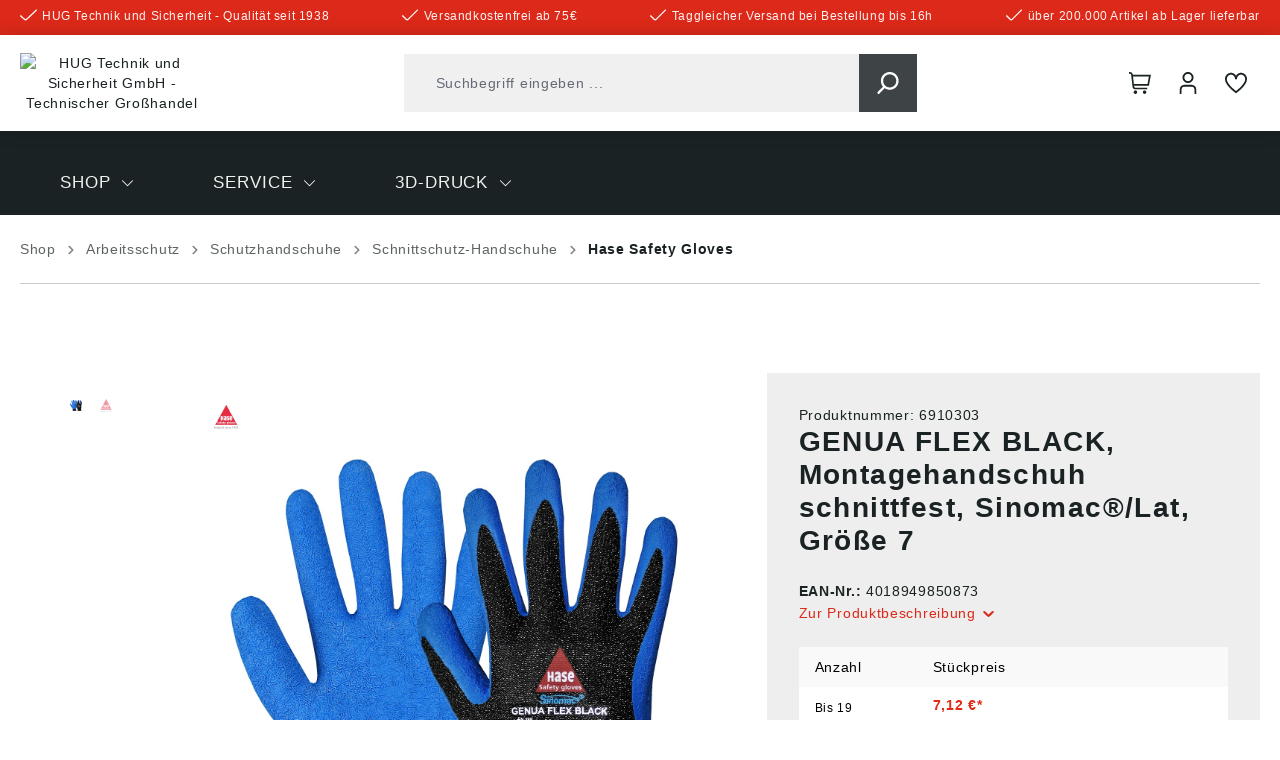

--- FILE ---
content_type: text/javascript
request_url: https://www.hug-technik.com/theme/540da20c6fd3b3c0d001f95efb5e81f0/js/magmodules-google-review/magmodules-google-review.js?1769081998
body_size: 9344
content:
(()=>{"use strict";var e={998:e=>{var t="%[a-f0-9]{2}",r=RegExp("("+t+")|([^%]+?)","gi"),i=RegExp("("+t+")+","gi");e.exports=function(e){if("string"!=typeof e)throw TypeError("Expected `encodedURI` to be of type `string`, got `"+typeof e+"`");try{return e=e.replace(/\+/g," "),decodeURIComponent(e)}catch(t){return function(e){for(var t={"%FE%FF":"��","%FF%FE":"��"},n=i.exec(e);n;){try{t[n[0]]=decodeURIComponent(n[0])}catch(e){var s=function(e){try{return decodeURIComponent(e)}catch(n){for(var t=e.match(r)||[],i=1;i<t.length;i++)t=(e=(function e(t,r){try{return[decodeURIComponent(t.join(""))]}catch(e){}if(1===t.length)return t;r=r||1;var i=t.slice(0,r),n=t.slice(r);return Array.prototype.concat.call([],e(i),e(n))})(t,i).join("")).match(r)||[];return e}}(n[0]);s!==n[0]&&(t[n[0]]=s)}n=i.exec(e)}t["%C2"]="�";for(var o=Object.keys(t),a=0;a<o.length;a++){var l=o[a];e=e.replace(RegExp(l,"g"),t[l])}return e}(e)}}},857:e=>{var t=function(e){var t;return!!e&&"object"==typeof e&&"[object RegExp]"!==(t=Object.prototype.toString.call(e))&&"[object Date]"!==t&&e.$$typeof!==r},r="function"==typeof Symbol&&Symbol.for?Symbol.for("react.element"):60103;function i(e,t){return!1!==t.clone&&t.isMergeableObject(e)?a(Array.isArray(e)?[]:{},e,t):e}function n(e,t,r){return e.concat(t).map(function(e){return i(e,r)})}function s(e){return Object.keys(e).concat(Object.getOwnPropertySymbols?Object.getOwnPropertySymbols(e).filter(function(t){return Object.propertyIsEnumerable.call(e,t)}):[])}function o(e,t){try{return t in e}catch(e){return!1}}function a(e,r,l){(l=l||{}).arrayMerge=l.arrayMerge||n,l.isMergeableObject=l.isMergeableObject||t,l.cloneUnlessOtherwiseSpecified=i;var c,h,u=Array.isArray(r);return u!==Array.isArray(e)?i(r,l):u?l.arrayMerge(e,r,l):(h={},(c=l).isMergeableObject(e)&&s(e).forEach(function(t){h[t]=i(e[t],c)}),s(r).forEach(function(t){(!o(e,t)||Object.hasOwnProperty.call(e,t)&&Object.propertyIsEnumerable.call(e,t))&&(o(e,t)&&c.isMergeableObject(r[t])?h[t]=(function(e,t){if(!t.customMerge)return a;var r=t.customMerge(e);return"function"==typeof r?r:a})(t,c)(e[t],r[t],c):h[t]=i(r[t],c))}),h)}a.all=function(e,t){if(!Array.isArray(e))throw Error("first argument should be an array");return e.reduce(function(e,r){return a(e,r,t)},{})},e.exports=a},728:e=>{e.exports=function(e,t){for(var r={},i=Object.keys(e),n=Array.isArray(t),s=0;s<i.length;s++){var o=i[s],a=e[o];(n?-1!==t.indexOf(o):t(o,a,e))&&(r[o]=a)}return r}},742:e=>{e.exports=e=>encodeURIComponent(e).replace(/[!'()*]/g,e=>`%${e.charCodeAt(0).toString(16).toUpperCase()}`)},940:(e,t,r)=>{let i=r(742),n=r(998),s=r(231),o=r(728),a=e=>null==e,l=Symbol("encodeFragmentIdentifier");function c(e){if("string"!=typeof e||1!==e.length)throw TypeError("arrayFormatSeparator must be single character string")}function h(e,t){return t.encode?t.strict?i(e):encodeURIComponent(e):e}function u(e,t){return t.decode?n(e):e}function p(e){let t=e.indexOf("#");return -1!==t&&(e=e.slice(0,t)),e}function d(e){let t=(e=p(e)).indexOf("?");return -1===t?"":e.slice(t+1)}function f(e,t){return t.parseNumbers&&!Number.isNaN(Number(e))&&"string"==typeof e&&""!==e.trim()?e=Number(e):t.parseBooleans&&null!==e&&("true"===e.toLowerCase()||"false"===e.toLowerCase())&&(e="true"===e.toLowerCase()),e}function g(e,t){c((t=Object.assign({decode:!0,sort:!0,arrayFormat:"none",arrayFormatSeparator:",",parseNumbers:!1,parseBooleans:!1},t)).arrayFormatSeparator);let r=function(e){let t;switch(e.arrayFormat){case"index":return(e,r,i)=>{if(t=/\[(\d*)\]$/.exec(e),e=e.replace(/\[\d*\]$/,""),!t){i[e]=r;return}void 0===i[e]&&(i[e]={}),i[e][t[1]]=r};case"bracket":return(e,r,i)=>{if(t=/(\[\])$/.exec(e),e=e.replace(/\[\]$/,""),!t){i[e]=r;return}if(void 0===i[e]){i[e]=[r];return}i[e]=[].concat(i[e],r)};case"colon-list-separator":return(e,r,i)=>{if(t=/(:list)$/.exec(e),e=e.replace(/:list$/,""),!t){i[e]=r;return}if(void 0===i[e]){i[e]=[r];return}i[e]=[].concat(i[e],r)};case"comma":case"separator":return(t,r,i)=>{let n="string"==typeof r&&r.includes(e.arrayFormatSeparator),s="string"==typeof r&&!n&&u(r,e).includes(e.arrayFormatSeparator);r=s?u(r,e):r;let o=n||s?r.split(e.arrayFormatSeparator).map(t=>u(t,e)):null===r?r:u(r,e);i[t]=o};case"bracket-separator":return(t,r,i)=>{let n=/(\[\])$/.test(t);if(t=t.replace(/\[\]$/,""),!n){i[t]=r?u(r,e):r;return}let s=null===r?[]:r.split(e.arrayFormatSeparator).map(t=>u(t,e));if(void 0===i[t]){i[t]=s;return}i[t]=[].concat(i[t],s)};default:return(e,t,r)=>{if(void 0===r[e]){r[e]=t;return}r[e]=[].concat(r[e],t)}}}(t),i=Object.create(null);if("string"!=typeof e||!(e=e.trim().replace(/^[?#&]/,"")))return i;for(let n of e.split("&")){if(""===n)continue;let[e,o]=s(t.decode?n.replace(/\+/g," "):n,"=");o=void 0===o?null:["comma","separator","bracket-separator"].includes(t.arrayFormat)?o:u(o,t),r(u(e,t),o,i)}for(let e of Object.keys(i)){let r=i[e];if("object"==typeof r&&null!==r)for(let e of Object.keys(r))r[e]=f(r[e],t);else i[e]=f(r,t)}return!1===t.sort?i:(!0===t.sort?Object.keys(i).sort():Object.keys(i).sort(t.sort)).reduce((e,t)=>{let r=i[t];return r&&"object"==typeof r&&!Array.isArray(r)?e[t]=function e(t){return Array.isArray(t)?t.sort():"object"==typeof t?e(Object.keys(t)).sort((e,t)=>Number(e)-Number(t)).map(e=>t[e]):t}(r):e[t]=r,e},Object.create(null))}t.extract=d,t.parse=g,t.stringify=(e,t)=>{if(!e)return"";c((t=Object.assign({encode:!0,strict:!0,arrayFormat:"none",arrayFormatSeparator:","},t)).arrayFormatSeparator);let r=r=>t.skipNull&&a(e[r])||t.skipEmptyString&&""===e[r],i=function(e){switch(e.arrayFormat){case"index":return t=>(r,i)=>{let n=r.length;return void 0===i||e.skipNull&&null===i||e.skipEmptyString&&""===i?r:null===i?[...r,[h(t,e),"[",n,"]"].join("")]:[...r,[h(t,e),"[",h(n,e),"]=",h(i,e)].join("")]};case"bracket":return t=>(r,i)=>void 0===i||e.skipNull&&null===i||e.skipEmptyString&&""===i?r:null===i?[...r,[h(t,e),"[]"].join("")]:[...r,[h(t,e),"[]=",h(i,e)].join("")];case"colon-list-separator":return t=>(r,i)=>void 0===i||e.skipNull&&null===i||e.skipEmptyString&&""===i?r:null===i?[...r,[h(t,e),":list="].join("")]:[...r,[h(t,e),":list=",h(i,e)].join("")];case"comma":case"separator":case"bracket-separator":{let t="bracket-separator"===e.arrayFormat?"[]=":"=";return r=>(i,n)=>void 0===n||e.skipNull&&null===n||e.skipEmptyString&&""===n?i:(n=null===n?"":n,0===i.length)?[[h(r,e),t,h(n,e)].join("")]:[[i,h(n,e)].join(e.arrayFormatSeparator)]}default:return t=>(r,i)=>void 0===i||e.skipNull&&null===i||e.skipEmptyString&&""===i?r:null===i?[...r,h(t,e)]:[...r,[h(t,e),"=",h(i,e)].join("")]}}(t),n={};for(let t of Object.keys(e))r(t)||(n[t]=e[t]);let s=Object.keys(n);return!1!==t.sort&&s.sort(t.sort),s.map(r=>{let n=e[r];return void 0===n?"":null===n?h(r,t):Array.isArray(n)?0===n.length&&"bracket-separator"===t.arrayFormat?h(r,t)+"[]":n.reduce(i(r),[]).join("&"):h(r,t)+"="+h(n,t)}).filter(e=>e.length>0).join("&")},t.parseUrl=(e,t)=>{t=Object.assign({decode:!0},t);let[r,i]=s(e,"#");return Object.assign({url:r.split("?")[0]||"",query:g(d(e),t)},t&&t.parseFragmentIdentifier&&i?{fragmentIdentifier:u(i,t)}:{})},t.stringifyUrl=(e,r)=>{r=Object.assign({encode:!0,strict:!0,[l]:!0},r);let i=p(e.url).split("?")[0]||"",n=t.extract(e.url),s=Object.assign(t.parse(n,{sort:!1}),e.query),o=t.stringify(s,r);o&&(o="?".concat(o));let a=function(e){let t="",r=e.indexOf("#");return -1!==r&&(t=e.slice(r)),t}(e.url);return e.fragmentIdentifier&&(a="#".concat(r[l]?h(e.fragmentIdentifier,r):e.fragmentIdentifier)),"".concat(i).concat(o).concat(a)},t.pick=(e,r,i)=>{i=Object.assign({parseFragmentIdentifier:!0,[l]:!1},i);let{url:n,query:s,fragmentIdentifier:a}=t.parseUrl(e,i);return t.stringifyUrl({url:n,query:o(s,r),fragmentIdentifier:a},i)},t.exclude=(e,r,i)=>{let n=Array.isArray(r)?e=>!r.includes(e):(e,t)=>!r(e,t);return t.pick(e,n,i)}},231:e=>{e.exports=(e,t)=>{if(!("string"==typeof e&&"string"==typeof t))throw TypeError("Expected the arguments to be of type `string`");if(""===t)return[e];let r=e.indexOf(t);return -1===r?[e]:[e.slice(0,r),e.slice(r+t.length)]}}},t={};function r(i){var n=t[i];if(void 0!==n)return n.exports;var s=t[i]={exports:{}};return e[i](s,s.exports,r),s.exports}(()=>{r.n=e=>{var t=e&&e.__esModule?()=>e.default:()=>e;return r.d(t,{a:t}),t}})(),(()=>{r.d=(e,t)=>{for(var i in t)r.o(t,i)&&!r.o(e,i)&&Object.defineProperty(e,i,{enumerable:!0,get:t[i]})}})(),(()=>{r.o=(e,t)=>Object.prototype.hasOwnProperty.call(e,t)})(),(()=>{class e{static iterate(e,t){if(e instanceof Map||Array.isArray(e))return e.forEach(t);if(e instanceof FormData){for(var r of e.entries())t(r[1],r[0]);return}if(e instanceof NodeList)return e.forEach(t);if(e instanceof HTMLCollection)return Array.from(e).forEach(t);if(e instanceof Object)return Object.keys(e).forEach(r=>{t(e[r],r)});throw Error("The element type ".concat(typeof e," is not iterable!"))}}var t=r(857),i=r.n(t);class n extends window.PluginBaseClass{_init(){super._init(),this._validateMethods();let e=document.querySelector(this.options.parentFilterPanelSelector);this.listing=window.PluginManager.getPluginInstanceFromElement(e,"ListingGoogle"),this.listing.registerFilter(this),this._preventDropdownClose()}_preventDropdownClose(){let e=this.el.querySelector(this.options.dropdownSelector);e&&e.addEventListener("click",e=>{e.stopPropagation()})}_validateMethods(){if("function"!=typeof this.getValues)throw Error("[".concat(this._pluginName,'] Needs the method "getValues"\''));if("function"!=typeof this.getLabels)throw Error("[".concat(this._pluginName,'] Needs the method "getLabels"\''));if("function"!=typeof this.reset)throw Error("[".concat(this._pluginName,'] Needs the method "reset"\''));if("function"!=typeof this.resetAll)throw Error("[".concat(this._pluginName,'] Needs the method "resetAll"\''))}}n.options={parentFilterPanelSelector:".cms-element-product-listing-wrapper-google",dropdownSelector:".filter-panel-item-dropdown"};class s extends n{init(){this.selection=[],this.counter=this.el.querySelector(this.options.countSelector),this._registerEvents()}_registerEvents(){let t=this.el.querySelectorAll(this.options.checkboxSelector);e.iterate(t,e=>{e.addEventListener("change",this._onChangeFilter.bind(this))})}getValues(){let t=this.el.querySelectorAll("".concat(this.options.checkboxSelector,":checked")),r=[];t?e.iterate(t,e=>{r.push(e.id)}):r=[],this.selection=r,this._updateCount();let i={};return i[this.options.name]=r,i}getLabels(){let t=this.el.querySelectorAll("".concat(this.options.checkboxSelector,":checked")),r=[];return t?e.iterate(t,e=>{r.push({label:e.dataset.label,id:e.id})}):r=[],r}setValuesFromUrl(){let e=arguments.length>0&&void 0!==arguments[0]?arguments[0]:{},t=!1,r=e[this.options.name],i=r?r.split("|"):[],n=this.selection.filter(e=>!i.includes(e)),s=i.filter(e=>!this.selection.includes(e));return(n.length>0||s.length>0)&&(t=!0),s.forEach(e=>{let t=this.el.querySelector('[id="'.concat(e,'"]'));t&&(t.checked=!0,this.selection.push(t.id))}),n.forEach(e=>{this.reset(e),this.selection=this.selection.filter(t=>t!==e)}),this._updateCount(),t}_onChangeFilter(){this.listing.changeListing(!0,{r:1})}reset(e){let t=this.el.querySelector('[id="'.concat(e,'"]'));t&&(t.checked=!1)}resetAll(){this.selection.filter=[];let t=this.el.querySelectorAll("".concat(this.options.checkboxSelector,":checked"));t&&e.iterate(t,e=>{e.checked=!1})}refreshDisabledState(e){let t=e[this.options.name];if(!t.entities||t.entities.length<1){this.disableFilter();return}this.enableFilter(),this._disableInactiveFilterOptions(t.entities.map(e=>e.id))}_disableInactiveFilterOptions(t){let r=this.el.querySelectorAll(this.options.checkboxSelector);e.iterate(r,e=>{!0!==e.checked&&(t.includes(e.id)?this.enableOption(e):this.disableOption(e))})}disableOption(e){let t=e.closest(this.options.listItemSelector);t.classList.add("disabled"),t.setAttribute("title",this.options.snippets.disabledFilterText),e.disabled=!0}enableOption(e){let t=e.closest(this.options.listItemSelector);t.removeAttribute("title"),t.classList.remove("disabled"),e.disabled=!1}enableAllOptions(){let t=this.el.querySelectorAll(this.options.checkboxSelector);e.iterate(t,e=>{this.enableOption(e)})}disableFilter(){let e=this.el.querySelector(this.options.mainFilterButtonSelector);e.classList.add("disabled"),e.setAttribute("disabled","disabled"),e.setAttribute("title",this.options.snippets.disabledFilterText)}enableFilter(){let e=this.el.querySelector(this.options.mainFilterButtonSelector);e.classList.remove("disabled"),e.removeAttribute("disabled"),e.removeAttribute("title")}_updateCount(){this.counter.innerText=this.selection.length?"(".concat(this.selection.length,")"):""}}s.options=i()(n.options,{checkboxSelector:".filter-multi-select-checkbox",countSelector:".filter-multi-select-count",listItemSelector:".filter-multi-select-list-item",snippets:{disabledFilterText:"Filter not active"},mainFilterButtonSelector:".filter-panel-item-toggle"});class o extends s{getValues(){let e={},t=this.el.querySelector("".concat(this.options.checkboxSelector,":checked"));return this.currentRating=t.value,this._updateCount(),e[this.options.name]=this.currentRating?this.currentRating.toString():"",e}setValuesFromUrl(t){let r=!1;return Object.keys(t).forEach(i=>{if(i===this.options.name){this.currentRating=t[i],this._updateCount();let n=this.el.querySelectorAll(this.options.checkboxSelector);n&&e.iterate(n,e=>{e.value===this.currentRating&&(e.checked=!0)}),r=!0}}),r}getLabels(){let e=this.el.querySelector(this.options.checkboxSelector+":checked").value,t=[];if(e){let r=this.options.snippets.filterRatingActiveLabelEnd;1===parseInt(e)&&(r=this.options.snippets.filterRatingActiveLabelEndSingular),t.push({label:"".concat(this.options.snippets.filterRatingActiveLabelStart,"\n                        ").concat(e,"/").concat(this.options.maxPoints,"\n                        ").concat(r),id:"rating"})}else t=[];return t}refreshDisabledState(e){let t=e[this.options.name].max;if(t&&t>0){this.enableFilter(),this._disableInactiveFilterOptions(t);return}this.disableFilter()}_disableInactiveFilterOptions(t){let r=this.el.querySelector(this.options.checkboxSelector);e.iterate(r,e=>{!0!==e.checked&&(t>=e.value?this.enableOption(e):this.disableOption(e))})}reset(){this.resetAll()}_updateCount(){this.counter.innerText=this.currentRating?"(".concat(this.currentRating,"/").concat(this.options.maxPoints,")"):""}}o.options=i()(s.options,{maxPoints:5,snippets:{filterRatingActiveLabelStart:"Minimum",filterRatingActiveLabelEndSingular:"star",filterRatingActiveLabelEnd:"stars",disabledFilterText:"Filter not active"}});class a{static ucFirst(e){return e.charAt(0).toUpperCase()+e.slice(1)}static lcFirst(e){return e.charAt(0).toLowerCase()+e.slice(1)}static toDashCase(e){return e.replace(/([A-Z])/g,"-$1").replace(/^-/,"").toLowerCase()}static toLowerCamelCase(e,t){let r=a.toUpperCamelCase(e,t);return a.lcFirst(r)}static toUpperCamelCase(e,t){return t?e.split(t).map(e=>a.ucFirst(e.toLowerCase())).join(""):a.ucFirst(e.toLowerCase())}static parsePrimitive(e){try{return/^\d+(.|,)\d+$/.test(e)&&(e=e.replace(",",".")),JSON.parse(e)}catch(t){return e.toString()}}}class l{static isNode(e){return"object"==typeof e&&null!==e&&(e===document||e===window||e instanceof Node)}static hasAttribute(e,t){if(!l.isNode(e))throw Error("The element must be a valid HTML Node!");return"function"==typeof e.hasAttribute&&e.hasAttribute(t)}static getAttribute(e,t){let r=!(arguments.length>2)||void 0===arguments[2]||arguments[2];if(r&&!1===l.hasAttribute(e,t))throw Error('The required property "'.concat(t,'" does not exist!'));if("function"!=typeof e.getAttribute){if(r)throw Error("This node doesn't support the getAttribute function!");return}return e.getAttribute(t)}static getDataAttribute(e,t){let r=!(arguments.length>2)||void 0===arguments[2]||arguments[2],i=t.replace(/^data(|-)/,""),n=a.toLowerCamelCase(i,"-");if(!l.isNode(e)){if(r)throw Error("The passed node is not a valid HTML Node!");return}if(void 0===e.dataset){if(r)throw Error("This node doesn't support the dataset attribute!");return}let s=e.dataset[n];if(void 0===s){if(r)throw Error('The required data attribute "'.concat(t,'" does not exist on ').concat(e,"!"));return s}return a.parsePrimitive(s)}static querySelector(e,t){let r=!(arguments.length>2)||void 0===arguments[2]||arguments[2];if(r&&!l.isNode(e))throw Error("The parent node is not a valid HTML Node!");let i=e.querySelector(t)||!1;if(r&&!1===i)throw Error('The required element "'.concat(t,'" does not exist in parent node!'));return i}static querySelectorAll(e,t){let r=!(arguments.length>2)||void 0===arguments[2]||arguments[2];if(r&&!l.isNode(e))throw Error("The parent node is not a valid HTML Node!");let i=e.querySelectorAll(t);if(0===i.length&&(i=!1),r&&!1===i)throw Error('At least one item of "'.concat(t,'" must exist in parent node!'));return i}}let c=Object.freeze(new class{replaceFromMarkup(e,t){let r=!(arguments.length>2)||void 0===arguments[2]||arguments[2],i=e;"string"==typeof i&&(i=this._createMarkupFromString(i)),"string"==typeof t&&(t=[t]),this._replaceSelectors(i,t,r)}replaceElement(t,r){let i=!(arguments.length>2)||void 0===arguments[2]||arguments[2];return("string"==typeof t&&(t=l.querySelectorAll(document,t,i)),"string"==typeof r&&(r=l.querySelectorAll(document,r,i)),t instanceof NodeList&&r instanceof NodeList&&r.length>t.length)?(e.iterate(r,r=>{e.iterate(t,e=>{e.innerHTML&&e.className===r.className&&(r.innerHTML=e.innerHTML)})}),!0):t instanceof NodeList?(e.iterate(t,(e,t)=>{e.innerHTML&&(r[t].innerHTML=e.innerHTML)}),!0):r instanceof NodeList?(e.iterate(r,e=>{t.innerHTML&&(e.innerHTML=t.innerHTML)}),!0):!!r&&!!t&&!!t.innerHTML&&(r.innerHTML=t.innerHTML,!0)}_replaceSelectors(t,r,i){e.iterate(r,e=>{let r=l.querySelectorAll(t,e,i),n=l.querySelectorAll(document,e,i);this.replaceElement(r,n,i)})}_createMarkupFromString(e){return this._domParser.parseFromString(e,"text/html")}constructor(){this._domParser=new DOMParser}});class h{static replaceFromMarkup(e,t,r){c.replaceFromMarkup(e,t,r)}static replaceElement(e,t,r){return c.replaceElement(e,t,r)}}function u(){return(u=Object.assign?Object.assign.bind():function(e){for(var t=1;t<arguments.length;t++){var r=arguments[t];for(var i in r)Object.prototype.hasOwnProperty.call(r,i)&&(e[i]=r[i])}return e}).apply(this,arguments)}function p(e){return"/"===e.charAt(0)}function d(e,t){for(var r=t,i=r+1,n=e.length;i<n;r+=1,i+=1)e[r]=e[i];e.pop()}let f=function(e,t){void 0===t&&(t="");var r,i=e&&e.split("/")||[],n=t&&t.split("/")||[],s=e&&p(e),o=t&&p(t),a=s||o;if(e&&p(e)?n=i:i.length&&(n.pop(),n=n.concat(i)),!n.length)return"/";if(n.length){var l=n[n.length-1];r="."===l||".."===l||""===l}else r=!1;for(var c=0,h=n.length;h>=0;h--){var u=n[h];"."===u?d(n,h):".."===u?(d(n,h),c++):c&&(d(n,h),c--)}if(!a)for(;c--;c)n.unshift("..");a&&""!==n[0]&&(!n[0]||!p(n[0]))&&n.unshift("");var f=n.join("/");return r&&"/"!==f.substr(-1)&&(f+="/"),f};function g(e,t,r,i){var n,s,o,a,l,c;"string"==typeof e?(o="",a="",-1!==(l=(s=e||"/").indexOf("#"))&&(a=s.substr(l),s=s.substr(0,l)),-1!==(c=s.indexOf("?"))&&(o=s.substr(c),s=s.substr(0,c)),(n={pathname:s,search:"?"===o?"":o,hash:"#"===a?"":a}).state=t):(void 0===(n=u({},e)).pathname&&(n.pathname=""),n.search?"?"!==n.search.charAt(0)&&(n.search="?"+n.search):n.search="",n.hash?"#"!==n.hash.charAt(0)&&(n.hash="#"+n.hash):n.hash="",void 0!==t&&void 0===n.state&&(n.state=t));try{n.pathname=decodeURI(n.pathname)}catch(e){if(e instanceof URIError)throw URIError('Pathname "'+n.pathname+'" could not be decoded. This is likely caused by an invalid percent-encoding.');throw e}return r&&(n.key=r),i?n.pathname?"/"!==n.pathname.charAt(0)&&(n.pathname=f(n.pathname,i.pathname)):n.pathname=i.pathname:n.pathname||(n.pathname="/"),n}var m=!!("undefined"!=typeof window&&window.document&&window.document.createElement);function b(e,t){t(window.confirm(e))}var y="popstate",v="hashchange";function L(){try{return window.history.state||{}}catch(e){return{}}}var w=r(940);let S=Object.freeze(new class{getLocation(){return this._history.location}listen(e){return this._history.listen(e)}unlisten(e){e()}push(e,t,r){this._history.push({pathname:e,search:t,state:r})}replace(e,t,r){this._history.replace({pathname:e,search:t,state:r})}pushParams(e,t){let r=this.getLocation().pathname,n=w.parse(location.search),s=w.stringify(i()(n,e));this.push(r,s,t)}replaceParams(e,t){let r=this.getLocation().pathname,n=w.parse(location.search),s=w.stringify(i()(n,e));this.replace(r,s,t)}getSearch(){return this._history.location.search}constructor(){this._history=function(e){void 0===e&&(e={}),m||function(e,t){if(!e)throw Error("Invariant failed")}(!1);var t,r,i,n,s,o=window.history,a=(s=window.navigator.userAgent,(!(-1!==s.indexOf("Android 2.")||-1!==s.indexOf("Android 4.0"))||-1===s.indexOf("Mobile Safari")||-1!==s.indexOf("Chrome")||-1!==s.indexOf("Windows Phone"))&&window.history&&"pushState"in window.history),l=-1!==window.navigator.userAgent.indexOf("Trident"),c=e,h=c.forceRefresh,p=void 0!==h&&h,d=c.getUserConfirmation,f=void 0===d?b:d,w=c.keyLength,S=void 0===w?6:w,F=e.basename?"/"===(r="/"===(t=e.basename).charAt(0)?t:"/"+t).charAt(r.length-1)?r.slice(0,-1):r:"";function _(e){var t,r,i=e||{},n=i.key,s=i.state,o=window.location,a=o.pathname+o.search+o.hash;return F&&(t=a,r=F,a=0===t.toLowerCase().indexOf(r.toLowerCase())&&-1!=="/?#".indexOf(t.charAt(r.length))?t.substr(r.length):t),g(a,s,n)}function A(){return Math.random().toString(36).substr(2,S)}var E=(i=null,n=[],{setPrompt:function(e){return i=e,function(){i===e&&(i=null)}},confirmTransitionTo:function(e,t,r,n){if(null!=i){var s="function"==typeof i?i(e,t):i;"string"==typeof s?"function"==typeof r?r(s,n):n(!0):n(!1!==s)}else n(!0)},appendListener:function(e){var t=!0;function r(){t&&e.apply(void 0,arguments)}return n.push(r),function(){t=!1,n=n.filter(function(e){return e!==r})}},notifyListeners:function(){for(var e=arguments.length,t=Array(e),r=0;r<e;r++)t[r]=arguments[r];n.forEach(function(e){return e.apply(void 0,t)})}});function O(e){u(U,e),U.length=o.length,E.notifyListeners(U.location,U.action)}function k(e){void 0===e.state&&-1===navigator.userAgent.indexOf("CriOS")||x(_(e.state))}function P(){x(_(L()))}var C=!1;function x(e){C?(C=!1,O()):E.confirmTransitionTo(e,"POP",f,function(t){var r,i,n,s;t?O({action:"POP",location:e}):(r=U.location,-1===(i=R.indexOf(r.key))&&(i=0),-1===(n=R.indexOf(e.key))&&(n=0),(s=i-n)&&(C=!0,M(s)))})}var j=_(L()),R=[j.key];function T(e){var t,r,i,n;return F+(t=e.pathname,r=e.search,i=e.hash,n=t||"/",r&&"?"!==r&&(n+="?"===r.charAt(0)?r:"?"+r),i&&"#"!==i&&(n+="#"===i.charAt(0)?i:"#"+i),n)}function M(e){o.go(e)}var q=0;function I(e){1===(q+=e)&&1===e?(window.addEventListener(y,k),l&&window.addEventListener(v,P)):0===q&&(window.removeEventListener(y,k),l&&window.removeEventListener(v,P))}var N=!1,U={length:o.length,action:"POP",location:j,createHref:T,push:function(e,t){var r="PUSH",i=g(e,t,A(),U.location);E.confirmTransitionTo(i,r,f,function(e){if(e){var t=T(i),n=i.key,s=i.state;if(a){if(o.pushState({key:n,state:s},null,t),p)window.location.href=t;else{var l=R.indexOf(U.location.key),c=R.slice(0,l+1);c.push(i.key),R=c,O({action:r,location:i})}}else window.location.href=t}})},replace:function(e,t){var r="REPLACE",i=g(e,t,A(),U.location);E.confirmTransitionTo(i,r,f,function(e){if(e){var t=T(i),n=i.key,s=i.state;if(a){if(o.replaceState({key:n,state:s},null,t),p)window.location.replace(t);else{var l=R.indexOf(U.location.key);-1!==l&&(R[l]=i.key),O({action:r,location:i})}}else window.location.replace(t)}})},go:M,goBack:function(){M(-1)},goForward:function(){M(1)},block:function(e){void 0===e&&(e=!1);var t=E.setPrompt(e);return N||(I(1),N=!0),function(){return N&&(N=!1,I(-1)),t()}},listen:function(e){var t=E.appendListener(e);return I(1),function(){I(-1),t()}}};return U}()}});class F{static getLocation(){return S.getLocation()}static listen(e){S.listen(e)}static unlisten(e){S.unlisten(e)}static push(e,t,r){S.push(e,t,r)}static replace(e,t){S.replace(e,t)}static pushParams(e,t){S.pushParams(e,t)}static replaceParams(e,t){S.replaceParams(e,t)}static getSearch(){return S.getSearch()}}class _{static debounce(e,t){let r,i=arguments.length>2&&void 0!==arguments[2]&&arguments[2];return function(){for(var n=arguments.length,s=Array(n),o=0;o<n;o++)s[o]=arguments[o];i&&!r&&setTimeout(e.bind(e,...s),0),clearTimeout(r),r=setTimeout(e.bind(e,...s),t)}}}let A=window.PluginBaseClass;class E extends A{init(){this._registry=[],this._urlFilterParams=Object.fromEntries(new URLSearchParams(F.getSearch()).entries()),this._filterPanel=document.querySelector(this.options.filterPanelSelector),this._filterPanelActive=!!this._filterPanel,this._filterPanelActive&&(this._showResetAll=!1,this.activeFilterContainer=document.querySelector(this.options.activeFilterContainerSelector)),this._cmsProductListingWrapper=document.querySelector(this.options.cmsProductListingWrapperSelector),this._cmsProductListingWrapperActive=!!this._cmsProductListingWrapper,this._allFiltersInitializedDebounce=_.debounce(this.sendDisabledFiltersRequest.bind(this),100),this._registerEvents()}refreshRegistry(){let e=this._registry.filter(e=>document.body.contains(e.el));this.init(),this._registry=e,window.PluginManager.initializePlugins()}changeListing(){let e=!(arguments.length>0)||void 0===arguments[0]||arguments[0],t=arguments.length>1&&void 0!==arguments[1]?arguments[1]:{};this._buildRequest(e,t),this._filterPanelActive&&this._buildLabels()}registerFilter(e){this._registry.push(e),this._setFilterState(e),this.options.disableEmptyFilter&&this._allFiltersInitializedDebounce()}_setFilterState(e){Object.keys(this._urlFilterParams).length>0&&"function"==typeof e.setValuesFromUrl&&e.setValuesFromUrl(this._urlFilterParams)&&this._filterPanelActive&&(this._showResetAll=!0,this._buildLabels())}deregisterFilter(e){this._registry=this._registry.filter(t=>t!==e)}_fetchValuesOfRegisteredFilters(){let e={};return this._registry.forEach(t=>{let r=t.getValues();Object.keys(r).forEach(t=>{Object.prototype.hasOwnProperty.call(e,t)?Object.values(r[t]).forEach(r=>{e[t].push(r)}):e[t]=r[t]})}),e}_mapFilters(e){let t={};return Object.keys(e).forEach(r=>{let i=e[r];Array.isArray(i)&&(i=i.join("|")),"".concat(i).length&&(t[r]=i)}),t}_buildRequest(){let e=!(arguments.length>0)||void 0===arguments[0]||arguments[0],t=arguments.length>1&&void 0!==arguments[1]?arguments[1]:{},r=this._fetchValuesOfRegisteredFilters(),i=this._mapFilters(r);this._filterPanelActive&&(this._showResetAll=!!Object.keys(i).length),this.options.params&&Object.keys(this.options.params).forEach(e=>{i[e]=this.options.params[e]}),Object.entries(t).forEach(e=>{let[t,r]=e;i[t]=r});let n=new URLSearchParams(i).toString();this.sendDataRequest(n),delete i.slots,delete i["no-aggregations"],delete i["reduce-aggregations"],delete i["only-aggregations"],n=new URLSearchParams(i).toString(),e&&this._updateHistory(n),this.options.scrollTopListingWrapper&&this._scrollTopOfListing()}_scrollTopOfListing(){let e=this._cmsProductListingWrapper.getBoundingClientRect();if(e.top>=0)return;let t=e.top+window.scrollY-this.options.scrollOffset;window.scrollTo({top:t,behavior:"smooth"})}_getDisabledFiltersParamsFromParams(e){let t=Object.assign({},{"only-aggregations":1,"reduce-aggregations":1},e);return delete t.r,delete t.order,delete t["no-aggregations"],t}_updateHistory(e){F.push(F.getLocation().pathname,e,{})}_buildLabels(){let e="";this._registry.forEach(t=>{let r=t.getLabels();r.length&&r.forEach(t=>{e+=this.getLabelTemplate(t)})}),this.activeFilterContainer.innerHTML=e;let t=this.activeFilterContainer.querySelectorAll(".".concat(this.options.activeFilterLabelRemoveClass));e.length&&(this._registerLabelEvents(t),this.createResetAllButton())}_registerLabelEvents(t){e.iterate(t,e=>{e.addEventListener("click",()=>this.resetFilter(e))})}createResetAllButton(){this.activeFilterContainer.insertAdjacentHTML("beforeend",this.getResetAllButtonTemplate());let e=this.activeFilterContainer.querySelector(this.options.resetAllFilterButtonSelector);e.removeEventListener("click",this.resetAllFilter.bind(this)),e.addEventListener("click",this.resetAllFilter.bind(this)),this._showResetAll||e.remove()}resetFilter(e){this._registry.forEach(t=>{t.reset(e.dataset.id)}),this._buildRequest(),this._buildLabels()}resetAllFilter(){this._registry.forEach(e=>{e.resetAll()}),this._buildRequest(),this._buildLabels()}getLabelTemplate(e){return'\n        <span class="'.concat(this.options.activeFilterLabelClass,'">\n            ').concat(this.getLabelPreviewTemplate(e),"\n            ").concat(e.label,'\n            <button class="').concat(this.options.activeFilterLabelRemoveClass,'"\n                    data-id="').concat(e.id,'">\n                &times;\n            </button>\n        </span>\n        ')}getLabelPreviewTemplate(e){let t=this.options.activeFilterLabelPreviewClass;return e.previewHex?'\n                <span class="'.concat(t,'" style="background-color: ').concat(e.previewHex,';"></span>\n            '):e.previewImageUrl?'\n                <span class="'.concat(t,'" style="background-image: url(\'').concat(e.previewImageUrl,"');\"></span>\n            "):""}getResetAllButtonTemplate(){return'\n        <button class="'.concat(this.options.resetAllFilterButtonClasses,'">\n            ').concat(this.options.snippets.resetAllButtonText,"\n        </button>\n        ")}addLoadingIndicatorClass(){this._filterPanel.classList.add(this.options.loadingIndicatorClass)}removeLoadingIndicatorClass(){this._filterPanel.classList.remove(this.options.loadingIndicatorClass)}addLoadingElementLoaderClass(){this._cmsProductListingWrapper.classList.add(this.options.loadingElementLoaderClass)}removeLoadingElementLoaderClass(){this._cmsProductListingWrapper.classList.remove(this.options.loadingElementLoaderClass)}sendDataRequest(e){this._filterPanelActive&&this.addLoadingIndicatorClass(),this._cmsProductListingWrapperActive&&this.addLoadingElementLoaderClass(),this.options.disableEmptyFilter&&this.sendDisabledFiltersRequest(),fetch("".concat(this.options.dataUrl,"?").concat(e)).then(e=>e.text()).then(e=>{this.renderResponse(e),this._filterPanelActive&&this.removeLoadingIndicatorClass(),this._cmsProductListingWrapperActive&&this.removeLoadingElementLoaderClass()})}sendDisabledFiltersRequest(){let e=this._fetchValuesOfRegisteredFilters(),t=this._mapFilters(e);this.options.params&&Object.keys(this.options.params).forEach(e=>{t[e]=this.options.params[e]}),this._allFiltersInitializedDebounce=()=>{};let r=this._getDisabledFiltersParamsFromParams(t);fetch("".concat(this.options.filterUrl,"?").concat(new URLSearchParams(r).toString())).then(e=>e.text()).then(e=>{{let t=JSON.parse(e);this._registry.forEach(e=>{"function"==typeof e.refreshDisabledState&&e.refreshDisabledState(t,r)})}})}renderResponse(e){h.replaceFromMarkup(e,this.options.cmsProductListingSelector,!1),this._registry.forEach(e=>{"function"==typeof e.afterContentChange&&e.afterContentChange()}),window.PluginManager.initializePlugins(),this.$emitter.publish("Listing/afterRenderResponse",{response:e})}_registerEvents(){window.onpopstate=this._onWindowPopstate.bind(this)}_onWindowPopstate(){this.refreshRegistry(),this._registry.forEach(e=>{0===Object.keys(this._urlFilterParams).length&&(this._urlFilterParams.r=1),this._setFilterState(e)}),this.options.disableEmptyFilter&&this._allFiltersInitializedDebounce(),this.changeListing(!1)}}E.options={dataUrl:"",filterUrl:"",params:{},filterPanelSelector:".filter-panel",cmsProductListingSelector:".cms-element-product-listing-google",cmsProductListingWrapperSelector:".cms-element-product-listing-wrapper-google",activeFilterContainerSelector:".filter-panel-active-container",activeFilterLabelClass:"filter-active",activeFilterLabelRemoveClass:"filter-active-remove",activeFilterLabelPreviewClass:"filter-active-preview",resetAllFilterButtonClasses:"filter-reset-all btn btn-sm btn-outline-danger",resetAllFilterButtonSelector:".filter-reset-all",loadingIndicatorClass:"is-loading",loadingElementLoaderClass:"has-element-loader",disableEmptyFilter:!1,snippets:{resetAllButtonText:"Reset all"},scrollTopListingWrapper:!0,scrollOffset:15};class O extends n{init(){this._initButtons(),this.tempValue=null}_initButtons(){this.buttons=this.el.querySelectorAll(".pagination input[type=radio]"),this.buttons&&this._registerButtonEvents()}_registerButtonEvents(){this.buttons.forEach(e=>{e.addEventListener("change",this.onChangePage.bind(this))})}onChangePage(e){this.tempValue=e.target.value,this.listing.changeListing(),this.tempValue=null}reset(){}resetAll(){}getValues(){return null!==this.tempValue?{r:this.tempValue}:{r:1}}afterContentChange(){this._initButtons()}getLabels(){return[]}setValuesFromUrl(e){let t=!1;return this.tempValue=1,e.r&&parseInt(e.r)!==parseInt(this.tempValue)&&(this.tempValue=parseInt(e.r),t=!0),t}}O.options=i()(n.options,{page:1});let k=window.PluginManager;k.register("ListingGoogle",E,"[data-listing-google]"),k.register("ListingGooglePagination",O,"[data-listing-pagination-google]"),k.register("GoogleFilterMultiSelect",s,"[data-google-filter-multi-select]"),k.register("GoogleFilterRatingSelect",o,"[data-google-filter-rating-select]")})()})();

--- FILE ---
content_type: text/javascript
request_url: https://www.hug-technik.com/theme/540da20c6fd3b3c0d001f95efb5e81f0/js/order-approval/order-approval.js?1769081997
body_size: 1628
content:
(()=>{var e={},r={};function t(a){var l=r[a];if(void 0!==l)return l.exports;var i=r[a]={exports:{}};return e[a](i,i.exports,t),i.exports}t.m=e,(()=>{t.n=e=>{var r=e&&e.__esModule?()=>e.default:()=>e;return t.d(r,{a:r}),r}})(),(()=>{t.d=(e,r)=>{for(var a in r)t.o(r,a)&&!t.o(e,a)&&Object.defineProperty(e,a,{enumerable:!0,get:r[a]})}})(),(()=>{t.f={},t.e=e=>Promise.all(Object.keys(t.f).reduce((r,a)=>(t.f[a](e,r),r),[]))})(),(()=>{t.u=e=>"./js/order-approval/"+e+"."+({"b2b-approval-rule-base.plugin":"e9f37f","b2b-approval-rule-search.plugin":"8505f0","b2b-approval-rule-condition-select.plugin":"df1ed6","b2b-approval-rule-condition-group.plugin":"dba9a0","b2b-approval-rule-operator-select.plugin":"b04b25","b2b-approval-rule-condition-value.plugin":"6f91ac","b2b-approval-rule-role-select.plugin":"f8732a","listing-pagination-per-page-select.plugin":"30b7e9","b2b-approval-rule-deleter.plugin":"c5b190","listing-inline-edit.plugin":"9c0aad","form-validation.plugin":"07c8a7","multi-select.plugin":"ac76c8"})[e]+".js"})(),(()=>{t.miniCssF=e=>{}})(),(()=>{t.g=function(){if("object"==typeof globalThis)return globalThis;try{return this||Function("return this")()}catch(e){if("object"==typeof window)return window}}()})(),(()=>{t.o=(e,r)=>Object.prototype.hasOwnProperty.call(e,r)})(),(()=>{var e={};t.l=(r,a,l,i)=>{if(e[r]){e[r].push(a);return}if(void 0!==l)for(var n,o,p=document.getElementsByTagName("script"),u=0;u<p.length;u++){var b=p[u];if(b.getAttribute("src")==r){n=b;break}}n||(o=!0,(n=document.createElement("script")).charset="utf-8",n.timeout=120,t.nc&&n.setAttribute("nonce",t.nc),n.src=r),e[r]=[a];var d=(t,a)=>{n.onerror=n.onload=null,clearTimeout(s);var l=e[r];if(delete e[r],n.parentNode&&n.parentNode.removeChild(n),l&&l.forEach(e=>e(a)),t)return t(a)},s=setTimeout(d.bind(null,void 0,{type:"timeout",target:n}),12e4);n.onerror=d.bind(null,n.onerror),n.onload=d.bind(null,n.onload),o&&document.head.appendChild(n)}})(),(()=>{t.r=e=>{"undefined"!=typeof Symbol&&Symbol.toStringTag&&Object.defineProperty(e,Symbol.toStringTag,{value:"Module"}),Object.defineProperty(e,"__esModule",{value:!0})}})(),(()=>{t.g.importScripts&&(e=t.g.location+"");var e,r=t.g.document;if(!e&&r&&(r.currentScript&&(e=r.currentScript.src),!e)){var a=r.getElementsByTagName("script");if(a.length)for(var l=a.length-1;l>-1&&!e;)e=a[l--].src}if(!e)throw Error("Automatic publicPath is not supported in this browser");e=e.replace(/#.*$/,"").replace(/\?.*$/,"").replace(/\/[^\/]+$/,"/"),t.p=e+"../../"})(),(()=>{var e={"order-approval":0};t.f.j=(r,a)=>{var l=t.o(e,r)?e[r]:void 0;if(0!==l){if(l)a.push(l[2]);else{var i=new Promise((t,a)=>l=e[r]=[t,a]);a.push(l[2]=i);var n=t.p+t.u(r),o=Error();t.l(n,a=>{if(t.o(e,r)&&(0!==(l=e[r])&&(e[r]=void 0),l)){var i=a&&("load"===a.type?"missing":a.type),n=a&&a.target&&a.target.src;o.message="Loading chunk "+r+" failed.\n("+i+": "+n+")",o.name="ChunkLoadError",o.type=i,o.request=n,l[1](o)}},"chunk-"+r,r)}}};var r=(r,a)=>{var l,i,[n,o,p]=a,u=0;if(n.some(r=>0!==e[r])){for(l in o)t.o(o,l)&&(t.m[l]=o[l]);p&&p(t)}for(r&&r(a);u<n.length;u++)i=n[u],t.o(e,i)&&e[i]&&e[i][0](),e[i]=0},a=self.webpackChunk=self.webpackChunk||[];a.forEach(r.bind(null,0)),a.push=r.bind(null,a.push.bind(a))})();let a=window.PluginManager;a.register("B2bApprovalRuleBase",()=>t.e("b2b-approval-rule-base.plugin").then(t.bind(t,159)),"[data-b2b-approval-rule-base]"),a.register("B2bApprovalRuleSearch",()=>t.e("b2b-approval-rule-search.plugin").then(t.bind(t,427)),"[data-b2b-approval-rule-search]"),a.register("B2bApprovalRuleConditionSelect",()=>t.e("b2b-approval-rule-condition-select.plugin").then(t.bind(t,687)),"[data-b2b-approval-rule-condition-select]"),a.register("B2bApprovalRuleConditionGroup",()=>t.e("b2b-approval-rule-condition-group.plugin").then(t.bind(t,330)),"[data-b2b-approval-rule-condition-group]"),a.register("B2bApprovalRuleOperatorSelect",()=>t.e("b2b-approval-rule-operator-select.plugin").then(t.bind(t,525)),"[data-b2b-approval-rule-operator-select]"),a.register("B2bApprovalRuleConditionValue",()=>t.e("b2b-approval-rule-condition-value.plugin").then(t.bind(t,606)),"[data-b2b-approval-rule-condition-value]"),a.register("B2bApprovalRuleRoleSelect",()=>t.e("b2b-approval-rule-role-select.plugin").then(t.bind(t,402)),"[data-b2b-approval-rule-role-select]"),a.register("B2bPaginationReset",()=>t.e("listing-pagination-per-page-select.plugin").then(t.bind(t,686)),"[data-b2b-pagination-reset]"),a.register("B2bApprovalRuleDeleter",()=>t.e("b2b-approval-rule-deleter.plugin").then(t.bind(t,257)),"[data-b2b-approval-rule-deleter]"),a.register("B2bListingInlineEdit",()=>t.e("listing-inline-edit.plugin").then(t.bind(t,341)),"[data-b2b-listing-inline-edit]"),a.override("FormValidation",()=>t.e("form-validation.plugin").then(t.bind(t,689)),"[data-form-validation]"),a.register("MultiSelect",()=>t.e("multi-select.plugin").then(t.bind(t,44)),"[data-multi-select]")})();